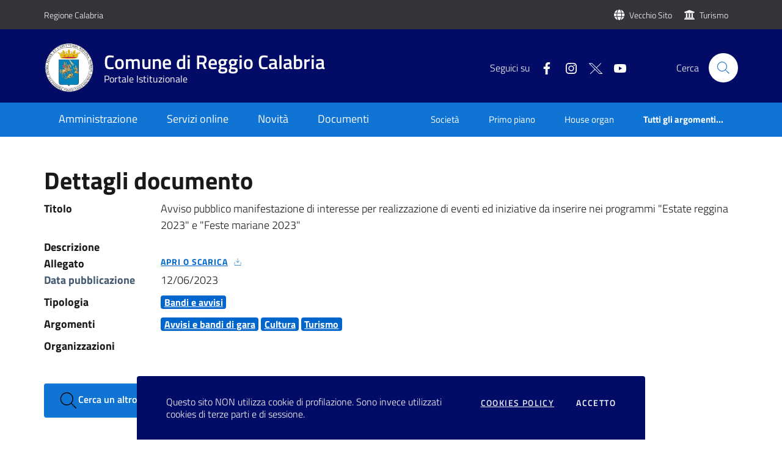

--- FILE ---
content_type: text/html; charset=utf-8
request_url: https://www.reggiocal.it/Documenti/Details/4596
body_size: 105073
content:

<!doctype html>
<html lang="it">

<head>
    <meta charset="utf-8">
    <meta name="viewport" content="width=device-width, initial-scale=1, shrink-to-fit=no">
    <meta name="description" content="Portale Istituzionale del Comune di Reggio Calabria. Da qui è possibile accedere a notizie, eventi e documenti e servizi online del Comune di Reggio Calabria." />
    <meta name="keywords" content="Portale Istuzionale Comune di Reggio Calabria" />
    <title>Comune di Reggio Calabria - Documenti - Avviso pubblico manifestazione di interesse per realizzazione di eventi ed iniziative da inserire nei programmi &quot;Estate reggina 2023&quot; e &quot;Feste mariane 2023&quot;</title>
    
    <link href="/fontawesome/css/all.css" rel="stylesheet">
    <link rel="stylesheet" href="/bootstrap-italia/dist/css/bootstrap-italia.min.css">
    <link rel="stylesheet" href="/css/site.min.css" />
    <link rel="stylesheet" href="/css/add-to-calendar.css" />
    <link rel="shortcut icon" href="https://www.reggiocal.it/ImgCommon/favicon.ico" />
    <link rel="icon" sizes="16x16" href="/ImgCommon/favicon.ico" />
    <link rel="icon" sizes="32x32" href="/logo-png-32x32.png" />
    <link rel="icon" sizes="96x96" href="/logo-png-96x96.png" />
    <link rel="apple-touch-icon" sizes="152x152" href="/logo-png-152x152.png" />
    <link rel="apple-touch-icon-precomposed" sizes="152x152" href="/logo-png-152x152.png" />
    <script src="https://www.google.com/recaptcha/api.js"></script>
</head>

<body>
    <header class="it-header-wrapper it-header-sticky">
        <div class="it-header-slim-wrapper">
            <div class="container">
                <div class="row">
                    <div class="col-12">
                        <div class="it-header-slim-wrapper-content">
                            <a class="d-lg-block navbar-brand" href="https://www.regione.calabria.it/">Regione Calabria</a>
                            <div class="it-header-slim-right-zone">
                                <i class="fa fa-globe text-white"></i>&nbsp;&nbsp;
                                <a class="navbar-brand" target="_blank" href="http://webold.comune.reggio-calabria.it/on-line/Home.html" title="Vai al vecchio sito">
                                    <span class="d-lg-block">Vecchio Sito&nbsp;</span>
                                </a>
                                <i class="fa fa-university text-white"></i>&nbsp;&nbsp;
                                <a class="navbar-brand" target="_blank" href="https://turismo.reggiocal.it" title="Portale del Turismo">
                                    Turismo
                                </a>
                            </div>
                        </div>
                    </div>
                </div>
            </div>
        </div>

        <div class="it-nav-wrapper">
            <div class="it-header-center-wrapper">
                <div class="container">
                    <div class="row">
                        <div class="col-12">
                            <div class="it-header-center-content-wrapper">
                                <div class="it-brand-wrapper">
                                    <a href="/Home/">
                                        <img class="icon d-sm-none d-lg-block" src="/logo-png.png" alt="Logo Comune di reggio calabria">
                                        <div class="it-brand-text">
                                            <h1 class="no-display">Sito istituzionale del Comune di Reggio Calabria</h1>
                                            <h2 class="no_toc ml-sm-5 ml-lg-0">Comune di Reggio Calabria</h2>
                                            <h3 class="no_toc d-none d-md-block">
                                                Portale Istituzionale
                                            </h3>
                                        </div>
                                    </a>
                                </div>
                                <div class="it-right-zone">
                                    <div class="it-socials d-none d-md-flex">
                                        <span>Seguici su</span>
                                        <ul>
                                            <li>
                                                <a title="Link Pagina Facebook" alt="Link Pagina Facebook" href="https://www.facebook.com/comunerc/" target="_blank">
                                                    <svg class="icon" aria-label="Link Facebook">
                                                        <use xlink:href="/bootstrap-italia/dist/svg/sprite.svg#it-facebook">
                                                        </use>
                                                    </svg>
                                                </a>
                                            </li>
                                            <li>
                                                <a title="Link Pagina Instagram" alt="Link Pagina Instagram" href="https://www.instagram.com/cittadireggiocalabria/" target="_blank">
                                                    <svg class="icon" aria-label="Link Instagram">
                                                        <use xlink:href="/bootstrap-italia/dist/svg/sprite.svg#it-instagram">
                                                        </use>
                                                    </svg>
                                                </a>
                                            </li>
                                            <li>
                                                <a title="Link Pagina Twitter" alt="Link Pagina X/Twitter" href="https://x.com/ReggioCal" target="_blank">
                                                    <img class="icon" src="/x.png" alt="Icona Social X" title="Icona Social X" />
                                                </a>
                                            </li>
                                            <li>
                                                <a title="Link Pagina Youtube" alt="Link Pagina Youtube" href="https://www.youtube.com/user/retecivicaRC" target="_blank">
                                                    <svg class="icon" aria-label="Link Youtube">
                                                        <use xlink:href="/bootstrap-italia/dist/svg/sprite.svg#it-youtube">
                                                        </use>
                                                    </svg>
                                                </a>
                                            </li>
                                        </ul>
                                    </div>
                                    <div class="it-search-wrapper">
                                        <span class="d-none d-md-block">Cerca</span>
                                        <a title="Cerca" alt="Cerca" class="search-link rounded-icon" href="/Home/Ricerca">
                                            <svg class="icon" aria-label="Bottone ricerca">
                                                <use xlink:href="/bootstrap-italia/dist/svg/sprite.svg#it-search"></use>
                                            </svg>
                                        </a>
                                    </div>
                                </div>
                            </div>
                        </div>
                    </div>
                </div>
            </div>
            <div class="it-header-navbar-wrapper">
                <div class="container">
                    <div class="row">
                        <div class="col-12">
                            <nav class="navbar navbar-expand-lg has-megamenu">
                                <button class="custom-navbar-toggler" type="button" aria-controls="navbarNavF" aria-expanded="false" aria-label="Toggle navigation" data-target="#navbarNavF">
                                    <svg aria-label="Menu navigazione" class="icon icon-sm icon-light"><use xlink:href="/bootstrap-italia/dist/svg/sprite.svg#it-list"></use></svg>
                                </button>
                                <div class="navbar-collapsable" id="navbarNavF">
                                    <div class="overlay"></div>
                                    <!-- old position close-div-->
                                    <div class="menu-wrapper z-index-1">
                                        <ul class="navbar-nav">
                                            <li class="nav-item">
                                                <div class="close-div">
                                                    <button class="btn close-menu" type="button" style="margin-right:10px;">

                                                        <svg aria-label="Chiudi Menu" class="icon icon-sm icon-light"><use xlink:href="/bootstrap-italia/dist/svg/sprite.svg#it-close"></use></svg>
                                                        <b>
                                                            CHIUDI
                                                        </b>
                                                    </button>
                                                </div>
                                            </li>
                                            <li class="nav-item d-lg-none d-md-none p-3 text-center">
                                                <img src="/logo-png.png" width="78" alt="Logo Comune di reggio calabria"><br />
                                                <h5 class="mt-2"> Comune di Reggio Calabria</h5>
                                            </li>
                                            <li class="nav-item dropdown megamenu">
                                                <a class="nav-link dropdown-toggle" href="#" data-toggle="dropdown" aria-expanded="false"><span>Amministrazione</span></a>
                                                <div class="dropdown-menu">
                                                    <div class="row">
                                                        <div class="col-12 col-lg-3">
                                                            <div class="link-list-wrapper">
                                                                <ul class="link-list">
                                                                    <li>
                                                                        <h3 class="no_toc">Organi di Governo</h3>
                                                                    </li>
                                                                        <li>
                                                                            <a class="list-item" href="/Organizzazioni/Details/385"><span>Sindaco </span></a>
                                                                        </li>
                                                                        <li>
                                                                            <a class="list-item" href="/Organizzazioni/Details/358"><span> Giunta </span></a>
                                                                        </li>
                                                                        <li>
                                                                            <a class="list-item" href="/Organizzazioni/Details/317"><span>Consiglio Comunale </span></a>
                                                                        </li>
                                                                    <li>
                                                                        <h3 class="no_toc">Commissioni consiliari</h3>
                                                                    </li>
                                                                    <li>
                                                                        <a class="list-item" href="/Organizzazioni/Aggregatore?tipologia=Commissione Consiliare"><span>Elenco commissioni consiliari</span></a>
                                                                    </li>
                                                                    <li>
                                                                        <h3 class="no_toc">Gruppi consiliari</h3>
                                                                    </li>
                                                                    <li>
                                                                        <a class="list-item" href="/Organizzazioni/Aggregatore?tipologia=Gruppo Consiliare"><span>Elenco gruppi consiliari </span></a>
                                                                    </li>
                                                                    <li class=" it-more">
                                                                        <a class="list-item medium" href="/Organizzazioni/Aggregatore?macrotipologia=Organi di Governo" title="Organi di Governo" alt="Organi di Governo">
                                                                            <span>Vedi tutti </span>
                                                                            <svg aria-label="Organi di Governo" class="icon icon-sm icon-primary right" aria-hidden="true" aria-label="Organi di Governo"><use xlink:href="/bootstrap-italia/dist/svg/sprite.svg#it-arrow-right"></use></svg>
                                                                        </a>
                                                                    </li>
                                                                </ul>
                                                            </div>
                                                        </div>
                                                        <div class="col-12 col-lg-3">
                                                            <div class="link-list-wrapper">
                                                                <ul class="link-list">
                                                                    <li>
                                                                        <h3 class="no_toc">Settori</h3>
                                                                    </li>
                                                                        <li>
                                                                            <a class="list-item" href="/Organizzazioni/Details/4"><span>DIREZIONE GENERALE </span></a>
                                                                        </li>
                                                                        <li>
                                                                            <a class="list-item" href="/Organizzazioni/Details/11"><span>SEGRETERIA GENERALE / ORGANI DI GOVERNO </span></a>
                                                                        </li>
                                                                        <li>
                                                                            <a class="list-item" href="/Organizzazioni/Details/19"><span>SETTORE 10 - WELFARE </span></a>
                                                                        </li>
                                                                        <li>
                                                                            <a class="list-item" href="/Organizzazioni/Details/7"><span>SETTORE 11 - ISTRUZIONE - SPORT - POLITICHE GIOVANILI - PARTECIPATE </span></a>
                                                                        </li>
                                                                        <li>
                                                                            <a class="list-item" href="/Organizzazioni/Details/8"><span>SETTORE 12 - POLIZIA MUNICIPALE E VIABILITA&#x27; </span></a>
                                                                        </li>
                                                                        <li>
                                                                            <a class="list-item" href="/Organizzazioni/Details/10"><span>SETTORE 6 - RISORSE UMANE E SERVIZI DEMOGRAFICI </span></a>
                                                                        </li>
                                                                        <li>
                                                                            <a class="list-item" href="/Organizzazioni/Details/13"><span>SETTORE 7 - PATRIMONIO </span></a>
                                                                        </li>
                                                                        <li>
                                                                            <a class="list-item" href="/Organizzazioni/Details/12"><span>SETTORE 8 - SVILUPPO ECONOMICO - CULTURA - TURISMO </span></a>
                                                                        </li>
                                                                        <li>
                                                                            <a class="list-item" href="/Organizzazioni/Details/2"><span>SETTORE 9 - AMBIENTE </span></a>
                                                                        </li>
                                                                    <li class="it-more">
                                                                        <a class="list-item medium" href="/Organizzazioni/Aggregatore?tipologia=settore" title="Tutti i Settori">
                                                                            <span>Vedi tutti </span>
                                                                            <svg class="icon icon-sm icon-primary right" aria-hidden="true" aria-label="Settori"><use xlink:href="/bootstrap-italia/dist/svg/sprite.svg#it-arrow-right"></use></svg>
                                                                        </a>
                                                                    </li>
                                                                </ul>
                                                            </div>
                                                        </div>
                                                        <div class="col-12 col-lg-3">
                                                            <div class="link-list-wrapper">
                                                                <ul class="link-list">
                                                                    <li>
                                                                        <h3 class="no_toc">Servizi</h3>
                                                                    </li>
                                                                        <li>
                                                                            <a class="list-item" href="/Organizzazioni/Details/76" title="Vai a ANAGRAFE "><span>ANAGRAFE  </span></a>
                                                                        </li>
                                                                        <li>
                                                                            <a class="list-item" href="/Organizzazioni/Details/83" title="Vai a CENTRO RETE BIBLIOTECARIO - BIBLIOTECA &quot;DE NAVA&quot; "><span>CENTRO RETE BIBLIOTECARIO - BIBLIOTECA &quot;DE NAVA&quot;  </span></a>
                                                                        </li>
                                                                        <li>
                                                                            <a class="list-item" href="/Organizzazioni/Details/94" title="Vai a DISABILI "><span>DISABILI  </span></a>
                                                                        </li>
                                                                        <li>
                                                                            <a class="list-item" href="/Organizzazioni/Details/95" title="Vai a ELETTORALE "><span>ELETTORALE  </span></a>
                                                                        </li>
                                                                        <li>
                                                                            <a class="list-item" href="/Organizzazioni/Details/97" title="Vai a FAMIGLIE E MINORI "><span>FAMIGLIE E MINORI  </span></a>
                                                                        </li>
                                                                        <li>
                                                                            <a class="list-item" href="/Organizzazioni/Details/100" title="Vai a GESTIONE CIMITERI "><span>GESTIONE CIMITERI  </span></a>
                                                                        </li>
                                                                        <li>
                                                                            <a class="list-item" href="/Organizzazioni/Details/75" title="Vai a GESTIONE MANUTENZIONE RETE IDRICA"><span>GESTIONE MANUTENZIONE RETE IDRICA </span></a>
                                                                        </li>
                                                                        <li>
                                                                            <a class="list-item" href="/Organizzazioni/Details/132" title="Vai a STATO CIVILE "><span>STATO CIVILE  </span></a>
                                                                        </li>
                                                                        <li>
                                                                            <a class="list-item" href="/Organizzazioni/Details/137" title="Vai a URP - UFFICIO RELAZIONI CON IL PUBBLICO "><span>URP - UFFICIO RELAZIONI CON IL PUBBLICO  </span></a>
                                                                        </li>
                                                                    <li class=" it-more">
                                                                        <a class="list-item medium" href="/Organizzazioni/Aggregatore?tipologia=servizio">
                                                                            <span>Vedi tutti </span>
                                                                            <svg class="icon icon-sm icon-primary right" aria-hidden="true" aria-label="Servizi">
                                                                                <use xlink:href="/bootstrap-italia/dist/svg/sprite.svg#it-arrow-right"></use>
                                                                            </svg>
                                                                        </a>
                                                                    </li>
                                                                </ul>
                                                            </div>
                                                        </div>
                                                        <div class="col-12 col-lg-3">
                                                            <div class="link-list-wrapper">
                                                                <ul class="link-list">
                                                                    <li>
                                                                        <h3 class="no_toc">Uffici</h3>
                                                                    </li>
                                                                        <li>
                                                                            <a class="list-item" href="/Organizzazioni/Details/162" title="Vai a UFFICIO ARCHIVIO STORICO "><span>UFFICIO ARCHIVIO STORICO  </span></a>
                                                                        </li>
                                                                        <li>
                                                                            <a class="list-item" href="/Organizzazioni/Details/165" title="Vai a UFFICIO CASTELLO ARAGONESE - AREE ARCHEOLOGICHE"><span>UFFICIO CASTELLO ARAGONESE - AREE ARCHEOLOGICHE </span></a>
                                                                        </li>
                                                                        <li>
                                                                            <a class="list-item" href="/Organizzazioni/Details/278" title="Vai a UFFICIO CERTIFICAZIONI URBANISTICHE ED EDILIZIE (INCENTIVI FISCALI)"><span>UFFICIO CERTIFICAZIONI URBANISTICHE ED EDILIZIE (INCENTIVI FISCALI) </span></a>
                                                                        </li>
                                                                        <li>
                                                                            <a class="list-item" href="/Organizzazioni/Details/177" title="Vai a UFFICIO CONDONO EDILIZIO "><span>UFFICIO CONDONO EDILIZIO  </span></a>
                                                                        </li>
                                                                        <li>
                                                                            <a class="list-item" href="/Organizzazioni/Details/185" title="Vai a UFFICIO FRONT OFFICE SPORTELLO UNICO EDILIZIA"><span>UFFICIO FRONT OFFICE SPORTELLO UNICO EDILIZIA </span></a>
                                                                        </li>
                                                                        <li>
                                                                            <a class="list-item" href="/Organizzazioni/Details/190" title="Vai a UFFICIO GESTIONE IMPIANTI SPORTIVI "><span>UFFICIO GESTIONE IMPIANTI SPORTIVI  </span></a>
                                                                        </li>
                                                                        <li>
                                                                            <a class="list-item" href="/Organizzazioni/Details/199" title="Vai a UFFICIO PINACOTECA "><span>UFFICIO PINACOTECA  </span></a>
                                                                        </li>
                                                                        <li>
                                                                            <a class="list-item" href="/Organizzazioni/Details/320" title="Vai a UFFICIO VERIFICHE IMPIANTI TERMICI"><span>UFFICIO VERIFICHE IMPIANTI TERMICI </span></a>
                                                                        </li>
                                                                    <li class=" it-more">
                                                                        <a class="list-item medium" href="/Organizzazioni/Aggregatore?tipologia=ufficio" title="Tutti gli Uffici">
                                                                            <span>Vedi tutti </span>
                                                                            <svg class="icon icon-sm icon-primary right" aria-hidden="true" aria-label="Vai a Tutti gli Uffici">
                                                                                <use xlink:href="/bootstrap-italia/dist/svg/sprite.svg#it-arrow-right"></use>
                                                                            </svg>
                                                                        </a>
                                                                    </li>
                                                                </ul>
                                                            </div>
                                                        </div>
                                                        <div class="col-12 col-lg-4">
                                                            <div class="link-list-wrapper">
                                                                <ul class="link-list">
                                                                    <li>
                                                                        <h3 class="no_toc">Enti, Fondazioni e Società</h3>
                                                                    </li>
                                                                        <li>
                                                                            <a class="list-item" href="/Organizzazioni/Details/387" title="Vai a ATAM S.p.A."><span>ATAM S.p.A. </span></a>
                                                                        </li>
                                                                        <li>
                                                                            <a class="list-item" href="/Organizzazioni/Details/386" title="Vai a Castore SPL S.r.l."><span>Castore SPL S.r.l. </span></a>
                                                                        </li>
                                                                        <li>
                                                                            <a class="list-item" href="/Organizzazioni/Details/247" title="Vai a Hermes Servizi Metropolitani s.r.l."><span>Hermes Servizi Metropolitani s.r.l. </span></a>
                                                                        </li>
                                                                    <li class=" it-more">
                                                                        <a class="list-item medium" href="/Organizzazioni/Aggregatore?macrotipologia=Enti Fondazioni e Società" title="Vai a Enti Fondazioni e Società">
                                                                            <span>Vedi tutti </span>
                                                                            <svg class="icon icon-sm icon-primary right" aria-hidden="true" aria-label="Vedi tutti Enti Fondazioni e Società">
                                                                                <use xlink:href="/bootstrap-italia/dist/svg/sprite.svg#it-arrow-right"></use>
                                                                            </svg>
                                                                        </a>
                                                                    </li>
                                                                </ul>
                                                            </div>
                                                        </div>
                                                    </div>
                                                </div>
                                            </li>
                                            <li class="nav-item dropdown megamenu">
                                                <a class="nav-link dropdown-toggle" href="#" data-toggle="dropdown" aria-expanded="false"><span>Servizi online</span></a>
                                                <div class="dropdown-menu">
                                                    <div class="row">
                                                            <div class="col-12 col-lg-3">
                                                                <div class="link-list-wrapper">
                                                                    <ul class="link-list">
                                                                        <li>
                                                                            <h3 class="no_toc">Sociale e assistenza </h3>
                                                                        </li>
                                                                            <li>
                                                                                <a class="list-item" href="/Servizi/Details/29" title="Vai al Servizio Portale Servizi Sociali"><span>Portale Servizi Sociali </span></a>
                                                                            </li>
                                                                        <li class=" it-more">
                                                                            <a class="list-item medium" href="/Servizi?id_tipologia=13" title="Vai ai Servizi della Tipologia Sociale e assistenza ">
                                                                                <span>Vedi tipologia </span>
                                                                                <svg class="icon icon-sm icon-primary right" aria-hidden="true" aria-label="Servizi della Tipologia Sociale e assistenza ">
                                                                                    <use xlink:href="/bootstrap-italia/dist/svg/sprite.svg#it-arrow-right"></use>
                                                                                </svg>
                                                                            </a>
                                                                        </li>
                                                                    </ul>
                                                                </div>
                                                            </div>
                                                            <div class="col-12 col-lg-3">
                                                                <div class="link-list-wrapper">
                                                                    <ul class="link-list">
                                                                        <li>
                                                                            <h3 class="no_toc">Tributi e finanze</h3>
                                                                        </li>
                                                                            <li>
                                                                                <a class="list-item" href="/Servizi/Details/32" title="Vai al Servizio Pagamento Tributi"><span>Pagamento Tributi </span></a>
                                                                            </li>
                                                                        <li class=" it-more">
                                                                            <a class="list-item medium" href="/Servizi?id_tipologia=11" title="Vai ai Servizi della Tipologia Tributi e finanze">
                                                                                <span>Vedi tipologia </span>
                                                                                <svg class="icon icon-sm icon-primary right" aria-hidden="true" aria-label="Servizi della Tipologia Tributi e finanze">
                                                                                    <use xlink:href="/bootstrap-italia/dist/svg/sprite.svg#it-arrow-right"></use>
                                                                                </svg>
                                                                            </a>
                                                                        </li>
                                                                    </ul>
                                                                </div>
                                                            </div>
                                                            <div class="col-12 col-lg-3">
                                                                <div class="link-list-wrapper">
                                                                    <ul class="link-list">
                                                                        <li>
                                                                            <h3 class="no_toc">Anagrafe e stato civile</h3>
                                                                        </li>
                                                                            <li>
                                                                                <a class="list-item" href="/Servizi/Details/13" title="Vai al Servizio Portale demografici"><span>Portale demografici </span></a>
                                                                            </li>
                                                                        <li class=" it-more">
                                                                            <a class="list-item medium" href="/Servizi?id_tipologia=1" title="Vai ai Servizi della Tipologia Anagrafe e stato civile">
                                                                                <span>Vedi tipologia </span>
                                                                                <svg class="icon icon-sm icon-primary right" aria-hidden="true" aria-label="Servizi della Tipologia Anagrafe e stato civile">
                                                                                    <use xlink:href="/bootstrap-italia/dist/svg/sprite.svg#it-arrow-right"></use>
                                                                                </svg>
                                                                            </a>
                                                                        </li>
                                                                    </ul>
                                                                </div>
                                                            </div>
                                                        <div class="col-xs-12 col-lg-3">
                                                            <div class="row max-height-col">
                                                                <div class="col-12 it-vertical">
                                                                    <div class="link-list-wrapper">
                                                                        <ul class="link-list">
                                                                            <li>
                                                                                <h3 class="no_toc">ALTRE TIPOLOGIE</h3>
                                                                            </li>
                                                                                <li>
                                                                                    <a class="list-item" href="/Servizi?id_tipologia=5" title="Vai ai Servizi della Tipologia Appalti pubblici ">
                                                                                        <span>Appalti pubblici  </span>
                                                                                        <svg class="icon icon-sm icon-primary right" aria-hidden="true" aria-label="Servizi della Tipologia Appalti pubblici ">
                                                                                            <use xlink:href="/bootstrap-italia/dist/svg/sprite.svg#it-star-outline"></use>
                                                                                        </svg>
                                                                                    </a>
                                                                                </li>
                                                                                <li>
                                                                                    <a class="list-item" href="/Servizi?id_tipologia=12" title="Vai ai Servizi della Tipologia Ambiente ">
                                                                                        <span>Ambiente  </span>
                                                                                        <svg class="icon icon-sm icon-primary right" aria-hidden="true" aria-label="Servizi della Tipologia Ambiente ">
                                                                                            <use xlink:href="/bootstrap-italia/dist/svg/sprite.svg#it-star-outline"></use>
                                                                                        </svg>
                                                                                    </a>
                                                                                </li>
                                                                                <li>
                                                                                    <a class="list-item" href="/Servizi?id_tipologia=9" title="Vai ai Servizi della Tipologia Educazione e formazione">
                                                                                        <span>Educazione e formazione </span>
                                                                                        <svg class="icon icon-sm icon-primary right" aria-hidden="true" aria-label="Servizi della Tipologia Educazione e formazione">
                                                                                            <use xlink:href="/bootstrap-italia/dist/svg/sprite.svg#it-star-outline"></use>
                                                                                        </svg>
                                                                                    </a>
                                                                                </li>
                                                                                <li>
                                                                                    <a class="list-item" href="/Servizi?id_tipologia=14" title="Vai ai Servizi della Tipologia Autorizzazioni ">
                                                                                        <span>Autorizzazioni  </span>
                                                                                        <svg class="icon icon-sm icon-primary right" aria-hidden="true" aria-label="Servizi della Tipologia Autorizzazioni ">
                                                                                            <use xlink:href="/bootstrap-italia/dist/svg/sprite.svg#it-star-outline"></use>
                                                                                        </svg>
                                                                                    </a>
                                                                                </li>
                                                                                <li>
                                                                                    <a class="list-item" href="/Servizi?id_tipologia=4" title="Vai ai Servizi della Tipologia Attivit&#xE0; produttive e commercio">
                                                                                        <span>Attivit&#xE0; produttive e commercio </span>
                                                                                        <svg class="icon icon-sm icon-primary right" aria-hidden="true" aria-label="Servizi della Tipologia Attivit&#xE0; produttive e commercio">
                                                                                            <use xlink:href="/bootstrap-italia/dist/svg/sprite.svg#it-star-outline"></use>
                                                                                        </svg>
                                                                                    </a>
                                                                                </li>
                                                                            <li>
                                                                                <a class="list-item" href="/Servizi" title="Vai a Tutti i Servizi">
                                                                                    <span>Tutti i Servizi </span>
                                                                                    <svg class="icon icon-sm icon-primary right" aria-hidden="true" aria-label="Vai a Tutti i Servizi">
                                                                                        <use xlink:href="/bootstrap-italia/dist/svg/sprite.svg#it-arrow-right"></use>
                                                                                    </svg>
                                                                                </a>
                                                                            </li>
                                                                        </ul>
                                                                    </div>
                                                                </div>
                                                            </div>
                                                        </div>
                                                    </div>
                                                </div>
                                            </li>
                                            <li class="nav-item dropdown megamenu">
                                                <a class="nav-link dropdown-toggle" href="#" data-toggle="dropdown" aria-expanded="false"><span>Novità</span></a>
                                                <div class="dropdown-menu">
                                                    <div class="row">
                                                        <div class="col-12 col-lg-3">
                                                            <div class="link-list-wrapper">
                                                                <ul class="link-list">
                                                                    <li>
                                                                        <h3 class="no_toc">NOTIZIE</h3>
                                                                    </li>
                                                                    <li>
                                                                        <a class="list-item" href="/Notizie?search=evidenza" title="Notizie in evidenza"><span>In evidenza </span></a>
                                                                    </li>
                                                                    <li>
                                                                        <a class="list-item" href="/Notizie?tipologia=1" title="Tutte le notizie"><span>News </span></a>
                                                                    </li>
                                                                    <li>
                                                                        <a class="list-item" href="/Notizie?tipologia=3" title="Tutti gli avvisi"><span>Avvisi </span></a>
                                                                    </li>
                                                                    <li>
                                                                        <a class="list-item" href="/Notizie?tipologia=2" title="Tutti i comunicati stampa"><span>Comunicati Stampa </span></a>
                                                                    </li>
                                                                    <li>
                                                                        <a class="list-item" href="/Notizie?tipologia=4" title="Notizie per Allerta Meteo"><span>Allerta meteo </span></a>
                                                                    </li>
                                                                    <li class=" it-more">
                                                                        <a class="list-item medium" href="/Notizie" title="Tutte le notizie">
                                                                            <span>Vedi tutte </span>
                                                                            <svg class="icon icon-sm icon-primary right" aria-hidden="true" aria-label="Vai a Tutte le Notizie">
                                                                                <use xlink:href="/bootstrap-italia/dist/svg/sprite.svg#it-arrow-right"></use>
                                                                            </svg>
                                                                        </a>
                                                                    </li>
                                                                </ul>
                                                            </div>
                                                        </div>
                                                        <div class="col-xs-12 col-lg-3">
                                                            <div class="row max-height-col">
                                                                <div class="col-12 it-vertical">
                                                                    <div class="link-list-wrapper">
                                                                        <ul class="link-list">
                                                                            <li>
                                                                                <h3 class="no_toc">NOTIZIE PER ARGOMENTO</h3>
                                                                            </li>
                                                                                <li>
                                                                                    <a class="list-item" href="/Notizie?argomento=29" title="Notizie per Argomento Gestione dei rifiuti">
                                                                                        <span>Gestione dei rifiuti </span>
                                                                                        <svg class="icon icon-sm icon-primary right" aria-hidden="true" aria-label="Notizie per Argomento Gestione dei rifiuti">
                                                                                            <use xlink:href="/bootstrap-italia/dist/svg/sprite.svg#it-star-outline"></use>
                                                                                        </svg>
                                                                                    </a>
                                                                                </li>
                                                                                <li>
                                                                                    <a class="list-item" href="/Notizie?argomento=46" title="Notizie per Argomento Sociale">
                                                                                        <span>Sociale </span>
                                                                                        <svg class="icon icon-sm icon-primary right" aria-hidden="true" aria-label="Notizie per Argomento Sociale">
                                                                                            <use xlink:href="/bootstrap-italia/dist/svg/sprite.svg#it-star-outline"></use>
                                                                                        </svg>
                                                                                    </a>
                                                                                </li>
                                                                                <li>
                                                                                    <a class="list-item" href="/Notizie?argomento=48" title="Notizie per Argomento Tributi">
                                                                                        <span>Tributi </span>
                                                                                        <svg class="icon icon-sm icon-primary right" aria-hidden="true" aria-label="Notizie per Argomento Tributi">
                                                                                            <use xlink:href="/bootstrap-italia/dist/svg/sprite.svg#it-star-outline"></use>
                                                                                        </svg>
                                                                                    </a>
                                                                                </li>
                                                                                <li>
                                                                                    <a class="list-item" href="/Notizie?argomento=36" title="Notizie per Argomento Turismo ">
                                                                                        <span>Turismo  </span>
                                                                                        <svg class="icon icon-sm icon-primary right" aria-hidden="true" aria-label="Notizie per Argomento Turismo ">
                                                                                            <use xlink:href="/bootstrap-italia/dist/svg/sprite.svg#it-star-outline"></use>
                                                                                        </svg>
                                                                                    </a>
                                                                                </li>
                                                                                <li>
                                                                                    <a class="list-item" href="/Notizie?argomento=21" title="Notizie per Argomento Procedura elettorale e voto">
                                                                                        <span>Procedura elettorale e voto </span>
                                                                                        <svg class="icon icon-sm icon-primary right" aria-hidden="true" aria-label="Notizie per Argomento Procedura elettorale e voto">
                                                                                            <use xlink:href="/bootstrap-italia/dist/svg/sprite.svg#it-star-outline"></use>
                                                                                        </svg>
                                                                                    </a>
                                                                                </li>
                                                                                <li>
                                                                                    <a class="list-item" href="/Notizie?argomento=23" title="Notizie per Argomento Cultura">
                                                                                        <span>Cultura </span>
                                                                                        <svg class="icon icon-sm icon-primary right" aria-hidden="true" aria-label="Notizie per Argomento Cultura">
                                                                                            <use xlink:href="/bootstrap-italia/dist/svg/sprite.svg#it-star-outline"></use>
                                                                                        </svg>
                                                                                    </a>
                                                                                </li>
                                                                                <li>
                                                                                    <a class="list-item" href="/Notizie?argomento=7" title="Notizie per Argomento Istruzione ">
                                                                                        <span>Istruzione  </span>
                                                                                        <svg class="icon icon-sm icon-primary right" aria-hidden="true" aria-label="Notizie per Argomento Istruzione ">
                                                                                            <use xlink:href="/bootstrap-italia/dist/svg/sprite.svg#it-star-outline"></use>
                                                                                        </svg>
                                                                                    </a>
                                                                                </li>
                                                                            <li>
                                                                                <a class="list-item" href="/Argomenti" title="Tutti gli Argomenti">
                                                                                    <span>Tutti gli argomenti </span>
                                                                                    <svg class="icon icon-sm icon-primary right" aria-hidden="true" aria-label="Tutti gli Argomenti">
                                                                                        <use xlink:href="/bootstrap-italia/dist/svg/sprite.svg#it-arrow-right"></use>
                                                                                    </svg>
                                                                                </a>
                                                                            </li>
                                                                        </ul>
                                                                    </div>
                                                                </div>
                                                            </div>
                                                        </div>
                                                        <div class="col-12 col-lg-3">
                                                            <div class="link-list-wrapper">
                                                                <ul class="link-list">
                                                                    <li>
                                                                        <h3 class="no_toc">EVENTI</h3>
                                                                    </li>
                                                                    <li>
                                                                        <a class="list-item" href="/Eventi?search=evidenza" title="Eventi in evidenza"><span>In evidenza </span></a>
                                                                    </li>
                                                                    <li>
                                                                        <a class="list-item" href="/Eventi?tipologia=1" title="Eventi culturali"><span>Eventi culturali </span></a>
                                                                    </li>
                                                                    <li>
                                                                        <a class="list-item" href="/Eventi?tipologia=2" title="Eventi sociali"><span>Eventi sociali </span></a>
                                                                    </li>
                                                                    <li>
                                                                        <a class="list-item" href="/Eventi?tipologia=3" title="Eventi politici"><span>Eventi politici </span></a>
                                                                    </li>
                                                                    <li>
                                                                        <a class="list-item" href="/Eventi?tipologia=5" title="Eventi sportivi"><span>Eventi sportivi </span></a>
                                                                    </li>
                                                                    <li class=" it-more">
                                                                        <a class="list-item medium" href="/Eventi" title="Tutti gli eventi">
                                                                            <span>Vedi tutti </span>
                                                                            <svg class="icon icon-sm icon-primary right" aria-hidden="true" aria-label="Tutti gli Eventi">
                                                                                <use xlink:href="/bootstrap-italia/dist/svg/sprite.svg#it-arrow-right"></use>
                                                                            </svg>
                                                                        </a>
                                                                    </li>
                                                                </ul>
                                                            </div>
                                                        </div>
                                                        <div class="col-xs-12 col-lg-3">
                                                            <div class="row max-height-col">
                                                                <div class="col-12 it-vertical">
                                                                    <div class="link-list-wrapper">
                                                                        <ul class="link-list">
                                                                            <li>
                                                                                <h3 class="no_toc">EVENTI PER TIPOLOGIA</h3>
                                                                            </li>
                                                                                <li>
                                                                                    <a class="list-item" href="/Eventi?tipologia=1" title="Eventi per tipologia Eventi culturali">
                                                                                        <span>Eventi culturali </span>
                                                                                        <svg class="icon icon-sm icon-primary right" aria-hidden="true" aria-label="Eventi per tipologia Eventi culturali">
                                                                                            <use xlink:href="/bootstrap-italia/dist/svg/sprite.svg#it-star-outline"></use>
                                                                                        </svg>
                                                                                    </a>
                                                                                </li>
                                                                                <li>
                                                                                    <a class="list-item" href="/Eventi?tipologia=6" title="Eventi per tipologia Manifestazioni artistiche">
                                                                                        <span>Manifestazioni artistiche </span>
                                                                                        <svg class="icon icon-sm icon-primary right" aria-hidden="true" aria-label="Eventi per tipologia Manifestazioni artistiche">
                                                                                            <use xlink:href="/bootstrap-italia/dist/svg/sprite.svg#it-star-outline"></use>
                                                                                        </svg>
                                                                                    </a>
                                                                                </li>
                                                                                <li>
                                                                                    <a class="list-item" href="/Eventi?tipologia=10" title="Eventi per tipologia Concorsi e cerimonie">
                                                                                        <span>Concorsi e cerimonie </span>
                                                                                        <svg class="icon icon-sm icon-primary right" aria-hidden="true" aria-label="Eventi per tipologia Concorsi e cerimonie">
                                                                                            <use xlink:href="/bootstrap-italia/dist/svg/sprite.svg#it-star-outline"></use>
                                                                                        </svg>
                                                                                    </a>
                                                                                </li>
                                                                            <li>
                                                                                <a class="list-item" href="/Eventi" title="Tutti gli eventi">
                                                                                    <span>Tutti gli eventi </span>
                                                                                    <svg class="icon icon-sm icon-primary right" aria-hidden="true" aria-label="Vai a Tutti gli Eventi">
                                                                                        <use xlink:href="/bootstrap-italia/dist/svg/sprite.svg#it-arrow-right"></use>
                                                                                    </svg>
                                                                                </a>
                                                                            </li>
                                                                        </ul>
                                                                    </div>
                                                                </div>
                                                            </div>
                                                        </div>
                                                    </div>
                                                </div>
                                            </li>
                                            <li class="nav-item">
                                                <a class="nav-link" href="/Documenti" aria-expanded="false" title="Tutti di documenti"><span>Documenti</span></a>
                                            </li>
                                        </ul>
                                        <ul class="navbar-nav navbar-secondary">
                                                <li class="nav-item">
                                                    <a class="nav-link" href="/Argomenti/Details/47" title="Contenuti per argomento Societ&#xE0;">
                                                        Societ&#xE0;
                                                    </a>
                                                </li>
                                                <li class="nav-item">
                                                    <a class="nav-link" href="/Argomenti/Details/50" title="Contenuti per argomento Primo piano">
                                                        Primo piano
                                                    </a>
                                                </li>
                                            <li class="nav-item">
                                                <a class="nav-link" href="/Argomenti/Details/44" title="House Organ">
                                                    House organ
                                                </a>
                                            </li>
                                            <li class="nav-item ">
                                                <a class="nav-link " href="/Argomenti/" title="Tutti gli argomenti">
                                                    <span class="font-weight-bold">Tutti gli argomenti...</span>

                                                </a>
                                            </li>
                                        </ul>
                                    </div>
                                </div>
                            </nav>
                        </div>
                    </div>
                </div>
            </div>
        </div>
    </header>
    <main>
        <div id="CmsPAmainContent">

            
<div class="container my-4 p-4">
    <h2>Dettagli documento</h2>

    <div>
        <dl class="row">
            <dt class="col-sm-2">
                Titolo
            </dt>
            <dd class="col-sm-10">
                Avviso pubblico manifestazione di interesse per realizzazione di eventi ed iniziative da inserire nei programmi &quot;Estate reggina 2023&quot; e &quot;Feste mariane 2023&quot;
            </dd>
            <dt class="col-sm-2">
                Descrizione
            </dt>
            <dd class="col-sm-10">
                
            </dd>
            <dt class="col-sm-2">
                Allegato
            </dt>
            <dt class="col-sm-10">
                    <a class="read-more" href="/Allegati/4596-Avviso_estate_reggina_feste_mariane_2023_prot_0138449_del_12-06-2023-c5a80d1e-1ebc-4f1b-bdb3-c9f7ebf52008.pdf" target="_blank">
                        <span class="text">Apri o Scarica</span>
                        <svg class="icon">
                            <use xlink:href="/bootstrap-italia/dist/svg/sprite.svg#it-download"></use>
                        </svg>
                    </a>

            </dt>
            <dt class="col-sm-2">
                <label>Data pubblicazione</label>
            </dt>
            <dd class="col-sm-10">
12/06/2023
            </dd>
            <dt class="col-sm-2">
                Tipologia
            </dt>
            <dd class="col-sm-10">
                <a href="/Documenti?id_tipologia=12" class="badge badge-primary"><big>Bandi e avvisi</big></a>
            </dd>
            <dt class="col-sm-2">
                Argomenti
            </dt>
            <dd class="col-sm-10">
                        <a href="/Documenti?id_argomento=49" class="badge badge-primary"><big>Avvisi e bandi di gara</big></a>
                        <a href="/Documenti?id_argomento=23" class="badge badge-primary"><big>Cultura</big></a>
                        <a href="/Documenti?id_argomento=36" class="badge badge-primary"><big>Turismo </big></a>

            </dd>
            <dt class="col-sm-2">
                Organizzazioni
            </dt>
            <dd class="col-sm-10">

            </dd>
        </dl>
        <div class="mt-5">
            <p><a href="/Documenti" class="btn btn-primary"><svg class="icon">
    <use xlink:href="/bootstrap-italia/dist/svg/sprite.svg#it-search"></use>
</svg>Cerca un altro documento</a></p>
        </div>
    </div>


</div>
        </div>

    </main>
    <footer class="it-footer">
        <div class="it-footer-main">
            <div class="container">
                <section>
                    <div class="row clearfix">
                        <div class="col-sm-12">
                            <div class="it-brand-wrapper">
                                <a href="#">
                                    <img class="icon" src="/logo.png" alt="Logo Comune di reggio calabria">
                                    <div class="it-brand-text">
                                        <h2 class="no_toc">Comune di Reggio Calabria</h2>
                                        <h3 class="no_toc d-none d-md-block">
                                        </h3>
                                    </div>
                                </a>
                            </div>
                        </div>
                    </div>
                </section>
                <section>
                    <div class="row">
                        <div class="col-lg-3 col-md-3 col-sm-6 pb-2">
                            <h4>
                                <a href="/Organizzazioni" title="Vai alla pagina: Amministrazione">Amministrazione</a>
                            </h4>
                            <div class="link-list-wrapper">
                                <ul class="footer-list link-list clearfix">
                                    <li>
                                        <a class="list-item" href="/Organizzazioni/Aggregatore?macrotipologia=Organi%20di%20Governo" title="Vai alla pagina: Organi di Governo">
                                            <b>Organi di Governo</b><br />
                                            (Giunta, Consiglio Comunale, Commissioni Consiliari)
                                        </a>
                                    </li>
                                    <li>
                                        <a class="list-item" href="/Organizzazioni/Aggregatore?macrotipologia=Organi%20Amministrativi" title="Vai alla pagina: Organi amministrativi">
                                            <b>Organi amministrativi</b><br />
                                            (Aree, Settori e Uffici)
                                        </a>
                                    </li>
                                    <li>
                                        <a class="list-item" href="/Organizzazioni/Aggregatore?macrotipologia=Enti%20Fondazioni%20e%20Societ%C3%A0" title="Vai alla pagina: Enti, Società e Fondazioni">
                                            <b>Enti, Società e Fondazioni</b>
                                        </a>
                                    </li>
                                </ul>
                            </div>
                        </div>
                        <div class="col-lg-3 col-md-3 col-sm-6 pb-2">
                            <h4>
                                <a href="/Servizi?id_tipologia=16" title="Vai alla pagina: Servizi">Link Utili</a>
                            </h4>
                            <div class="link-list-wrapper">
                                <ul class="footer-list link-list clearfix">
                                        <li>
                                            <a class="list-item" target="_blank" href="https://albo.reggiocal.it/" title="Vai al servizio Albo Pretorio">Albo Pretorio</a>
                                        </li>
                                        <li>
                                            <a class="list-item" target="_blank" href="http://www.consiglioregionale.calabria.it/" title="Vai al servizio Consiglio Regionale">Consiglio Regionale</a>
                                        </li>
                                        <li>
                                            <a class="list-item" target="_blank" href="https://www.regione.calabria.it" title="Vai al servizio Portale Regione Calabria">Portale Regione Calabria</a>
                                        </li>
                                        <li>
                                            <a class="list-item" target="_blank" href="https://www.cittametropolitana.rc.it/" title="Vai al servizio Citt&#xE0; Metropolitana di Reggio Calabria">Citt&#xE0; Metropolitana di Reggio Calabria</a>
                                        </li>
                                        <li>
                                            <a class="list-item" target="_blank" href="https://prefettura.interno.gov.it/it/prefetture/reggio-calabria" title="Vai al servizio Prefettura di Reggio Calabria">Prefettura di Reggio Calabria</a>
                                        </li>
                                        <li>
                                            <a class="list-item" target="_blank" href="http://dati.reggiocal.it/" title="Vai al servizio Portale Open Data">Portale Open Data</a>
                                        </li>
                                        <li>
                                            <a class="list-item" target="_blank" href="https://whistleblowing.strategicpa.it/u/reggio_calabria" title="Vai al servizio Segnalazioni di illeciti (whistleblowing)">Segnalazioni di illeciti (whistleblowing)</a>
                                        </li>
                                        <li>
                                            <a class="list-item" target="_blank" href="http://ponmetrorc.reggiocal.it/" title="Vai al servizio Portale PON METRO RC">Portale PON METRO RC</a>
                                        </li>
                                        <li>
                                            <a class="list-item" target="_blank" href="https://www.reggiocal.it/Notizie/Details/3628" title="Vai al servizio Statistiche accessi sito web">Statistiche accessi sito web</a>
                                        </li>

                                </ul>
                            </div>
                        </div>
                        <div class="col-lg-3 col-md-3 col-sm-6 pb-2">
                            <h4>
                                <a href="/Notizie" title="Vai alla pagina: Novità">Novità</a>
                            </h4>
                            <div class="link-list-wrapper">
                                <ul class="footer-list link-list clearfix">
                                    <li>
                                        <a class="list-item" href="/Notizie?tipologia=1" title="Vai alla pagina: Notizie">Notizie</a>
                                    </li>
                                    <li>
                                        <a class="list-item" href="/Notizie?tipologia=3" title="Vai alla pagina: Eventi">Avvisi</a>
                                    </li>

                                    <li>
                                        <a class="list-item" href="/Notizie?tipologia=2" title="Vai alla pagina: Comunicati stampa">
                                            Comunicati stampa
                                        </a>
                                    </li>
                                    <li>
                                        <a class="list-item" href="/Eventi" title="Vai alla pagina: Eventi">Eventi</a>
                                    </li>
                                    <li>
                                        <a class="list-item inline-menu" href="/rss.xml?id_tipologia=1&&evidenza=true" title="Rss Notizie in evidenza" target="_blank">
                                            <svg class="icon icon-white icon-sm" aria-label="Rss notizie in evidenza">
                                                <use xlink:href="/bootstrap-italia/dist/svg/sprite.svg#it-rss-square"></use>
                                            </svg> Rss Notizie in evidenza
                                        </a>
                                    </li>
                                    <li>
                                        <a class="list-item inline-menu" href="/rss.xml" title="Rss Notizie" target="_blank">
                                            <svg class="icon icon-white icon-sm" aria-label="Rss notizie">
                                                <use xlink:href="/bootstrap-italia/dist/svg/sprite.svg#it-rss-square"></use>
                                            </svg> Rss tutte le Notizie
                                        </a>
                                    </li>
                                    <li>
                                        <a class="list-item inline-menu" href="/rss.xml?id_tipologia=3" title="Rss Avvisi" target="_blank">
                                            <svg class="icon icon-white icon-sm" aria-label="Rss avvisi">
                                                <use xlink:href="/bootstrap-italia/dist/svg/sprite.svg#it-rss-square"></use>
                                            </svg> Rss Avvisi
                                        </a>
                                    </li>
                                    <li>
                                        <a class="list-item inline-menu" href="/rss.xml?id_tipologia=2" title="Rss Comunicati Stampa" target="_blank">
                                            <svg class="icon icon-white icon-sm" aria-label="Rss comunicatiu stampa">
                                                <use xlink:href="/bootstrap-italia/dist/svg/sprite.svg#it-rss-square"></use>
                                            </svg> Rss Comunicati Stampa
                                        </a>
                                    </li>
                                    <li>
                                        <a class="list-item" href="/Home/RssArgomenti" title="Rss Notizie Argomenti" target="_blank">
                                            <svg class="icon icon-white icon-sm" aria-label="Rss notizie per argomento">
                                                <use xlink:href="/bootstrap-italia/dist/svg/sprite.svg#it-rss-square"></use>
                                            </svg> Rss Notizie per Argomento
                                        </a>
                                    </li>
                                </ul>
                            </div>
                        </div>
                        <div class="col-lg-3 col-md-3 col-sm-6">
                            <h4>
                                <a href="/Documenti" title="Vai alla pagina: Documenti">Documenti</a>
                            </h4>
                            <div class="link-list-wrapper">
                                <ul class="footer-list link-list clearfix">
                                        <li>
                                            <a class="list-item" href="/Documenti?id_tipologia=4"
                                               title="Vai alla pagina: Documenti di Atti normativi">Atti normativi</a>
                                        </li>
                                        <li>
                                            <a class="list-item" href="/Documenti?id_tipologia=11"
                                               title="Vai alla pagina: Documenti di Regolamenti">Regolamenti</a>
                                        </li>
                                        <li>
                                            <a class="list-item" href="/Documenti?id_tipologia=5"
                                               title="Vai alla pagina: Documenti di Accordi tra enti">Accordi tra enti</a>
                                        </li>
                                        <li>
                                            <a class="list-item" href="/Documenti?id_tipologia=2"
                                               title="Vai alla pagina: Documenti di Modulistica">Modulistica</a>
                                        </li>
                                        <li>
                                            <a class="list-item" href="/Documenti?id_tipologia=6"
                                               title="Vai alla pagina: Documenti di Documenti attivit&#xE0; politica">Documenti attivit&#xE0; politica</a>
                                        </li>
                                        <li>
                                            <a class="list-item" href="/Documenti?id_tipologia=12"
                                               title="Vai alla pagina: Documenti di Bandi e avvisi">Bandi e avvisi</a>
                                        </li>
                                </ul>
                            </div>
                        </div>
                    </div>
                </section>
                <section class="py-4 border-white border-top">
                    <div class="row">
                        <div class="col-lg-3 col-md-3 pb-2">
                            <h4>
                                <a href="https://trasparenza.reggiocal.it/" title="Vai alla pagina: Amministrazione">Amministrazione trasparente</a>
                            </h4>
                            <p>
                                I dati personali pubblicati sono riutilizzabili solo alle
                                condizioni previste dalla direttiva comunitaria 2003/98/CE e dal
                                d.lgs. 36/2006
                            </p>
                        </div>
                        <div class="col-lg-3 col-md-3 pb-2">
                            <h4>
                                <a href="/Home/Redazione" title="Vai alla pagina: Contatti">Contatti</a>
                            </h4>
                            <p>
                                <strong>Comune di Reggio Calabria</strong><br />
                                Palazzo San Giorgio
                                Piazza Italia, 1
                                89125 - Reggio Calabria<br />
                                Codice fiscale / P. IVA: 00136380805
                            </p>
                            <div class="link-list-wrapper">
                                <ul class="footer-list link-list clearfix">
                                    <li>
                                        <strong>Posta Elettronica Certificata:</strong><br />
                                        <a class="list-item" href="mailto:protocollo@pec.reggiocal.it"
                                           title="Invia email a protocollo@pec.reggiocal.it">
                                            protocollo@pec.reggiocal.it
                                        </a>
                                    </li>
                                    <li>
                                        <strong>Centralino</strong>:<br />
                                        <a class="list-item" href="tel:+3909653622111"
                                           title="Chiama URP - Ufficio Relazioni con il Pubblico al +3909653622111">
                                            0965 3622111
                                        </a>
                                    </li>
                                    <li>
                                        <strong>Feedback accessibilità:</strong><br />
                                        <a class="list-item" href="/Home/Contattaci?tipologia=1"
                                           title="Contattaci sul form del Sito">
                                            lascia un feedback
                                        </a>
                                    </li>
                                    <li>
                                        <strong>REDAZIONE</strong><br />
                                        <a class="list-item" href="https://www.reggiocal.it/Servizi/Details/37"
                                           title="Contatta la redazione">
                                            Contatta la redazione
                                        </a>
                                    </li>
                                </ul>
                            </div>
                        </div>
                        <div class="col-lg-3 col-md-3 pb-2">
                            <h4>
                                <span class="titolo-sezione-footer">Newsletter</span>
                            </h4>
                            <!-- Begin Mailchimp Signup Form -->
                            <!--<link href="//cdn-images.mailchimp.com/embedcode/classic-10_7_dtp.css" rel="stylesheet" type="text/css">
    <style type="text/css">
        #mc_embed_signup {
            background: #020c67;
            clear: left;
            font: 14px Helvetica,Arial,sans-serif;
        }
        /* Add your own Mailchimp form style overrides in your site stylesheet or in this style block.
        We recommend moving this block and the preceding CSS link to the HEAD of your HTML file. */
    </style>
    <div id="mc_embed_signup">
        <form action="https://reggio-calabria.us14.list-manage.com/subscribe/post?u=f64b0bed6ab623c1527c2db16&amp;id=26862e811f" method="post" id="mc-embedded-subscribe-form" name="mc-embedded-subscribe-form" class="validate" target="_blank" novalidate>
            <div id="mc_embed_signup_scroll">
                <div class="mc-field-group">
                    <label for="mce-EMAIL" class="text-white">
                        Indirizzo email  <span class="asterisk">*</span>
                    </label>
                    <input type="email" value="" name="EMAIL" class="required email" id="mce-EMAIL">
                </div>
                <div id="mce-responses" class="clear foot">
                    <div class="response" id="mce-error-response" style="display:none"></div>
                    <div class="response" id="mce-success-response" style="display:none"></div>
                </div>-->
                            <!-- real people should not fill this in and expect good things - do not remove this or risk form bot signups-->
                            <!--<div style="position: absolute; left: -5000px;" aria-hidden="true"><input type="text" name="b_f64b0bed6ab623c1527c2db16_26862e811f" tabindex="-1" value=""></div>
                <div class="optionalParent">
                    <div class="clear foot">
                        <input type="submit" value="ISCRIVITI" name="subscribe" id="mc-embedded-subscribe" class="button">

                    </div>
                </div>
            </div>
        </form>
    </div>
    <script type='text/javascript' src='//s3.amazonaws.com/downloads.mailchimp.com/js/mc-validate.js'></script>
    <script type='text/javascript'>
    (function ($) { window.fnames = new Array(); window.ftypes = new Array(); fnames[0] = 'EMAIL'; ftypes[0] = 'email'; fnames[1] = 'FNAME'; ftypes[1] = 'text'; fnames[2] = 'LNAME'; ftypes[2] = 'text'; fnames[3] = 'ADDRESS'; ftypes[3] = 'address'; fnames[4] = 'PHONE'; ftypes[4] = 'phone'; fnames[5] = 'BIRTHDAY'; ftypes[5] = 'birthday'; }(jQuery)); var $mcj = jQuery.noConflict(true);</script>-->
                            <!--End mc_embed_signup-->
                            <!-- Begin Mailchimp Signup Form -->
                            <link href="//cdn-images.mailchimp.com/embedcode/classic-071822.css" rel="stylesheet" type="text/css">
                            <!--<style type="text/css">
        #mc_embed_signup {
            background: #020c67;
            clear: left;
            font: 14px Helvetica,Arial,sans-serif;
        }
        /* Add your own Mailchimp form style overrides in your site stylesheet or in this style block.
        We recommend moving this block and the preceding CSS link to the HEAD of your HTML file. */
    </style>
    <style type="text/css">
        #mc-embedded-subscribe-form input[type=checkbox] {
            display: inline;
            width: auto;
            margin-right: 10px;
        }

        #mergeRow-gdpr {
            margin-top: 20px;
        }

            #mergeRow-gdpr fieldset label {
                font-weight: normal;
            }

        #mc-embedded-subscribe-form .mc_fieldset {
            border: none;
            min-height: 0px;
            padding-bottom: 0px;
        }
    </style>
    <div id="mc_embed_signup">
        <form action="https://reggio-calabria.us14.list-manage.com/subscribe/post?u=f64b0bed6ab623c1527c2db16&amp;id=26862e811f&amp;v_id=4490&amp;f_id=000192e0f0" method="post" id="mc-embedded-subscribe-form" name="mc-embedded-subscribe-form" class="validate" target="_blank" novalidate>
            <div id="mc_embed_signup_scroll">
                <div class="mc-field-group">
                    <label for="mce-EMAIL" class="text-white">
                        Indirizzo email  <span class="asterisk">*</span>
                    </label>
                    <input type="email" value="" name="EMAIL" class="required email" id="mce-EMAIL">
                </div>
                <div id="mergeRow-gdpr" class="mergeRow gdpr-mergeRow content__gdprBlock mc-field-group">
                    <div class="content__gdpr">
                        <label>CONSENSO ALLE POLITICHE DI MARKETING</label>
                        <p>Come vuoi ricevere messaggi dal Comune di Reggio Calabria:</p>
                        <fieldset class="mc_fieldset gdprRequired mc-field-group" name="interestgroup_field">
                            <label class="checkbox subfield" for="gdpr_138450"><input type="checkbox" id="gdpr_138450" name="gdpr[138450]" value="Y" class="av-checkbox gdpr"><span>Email</span> </label>
                        </fieldset>
                        <p>Puoi annullare la tua iscrizione in qualsiasi momento cliccando sul link in fondo alla pagina della nostra newsletter. Per informazioni sulle nostre politiche di privacy visita il nostro sito web. </p>
                    </div>
                    <div class="content__gdprLegal">
                        <p>Usiamo Mailchimp come piattaforma di marketing. Registrandoti, sai che le informazioni inserite verranno trasferite a Mailchimp per essere processate. <a href="https://mailchimp.com/legal/terms" class="text-white" target="_blank">Consulta le politiche di privacy di Mailchimp cliccando qui.</a></p>
                    </div>
                </div>
                <div id="mce-responses" class="clear foot">
                    <div class="response" id="mce-error-response" style="display:none"></div>
                    <div class="response" id="mce-success-response" style="display:none"></div>
                </div>-->
                            <!-- real people should not fill this in and expect good things - do not remove this or risk form bot signups-->
                            <!--<div style="position: absolute; left: -5000px;" aria-hidden="true"><input type="text" name="b_f64b0bed6ab623c1527c2db16_26862e811f" tabindex="-1" value=""></div>
                <div class="optionalParent">
                    <div class="clear foot">
                        <p>Se hai letto e acconsenti</p>
                        <input type="submit" value="ISCRIVITI" name="subscribe" id="mc-embedded-subscribe" class="btn btn-primary">

                    </div>
                </div>
            </div>
        </form>
    </div>
    <script type='text/javascript' src='//s3.amazonaws.com/downloads.mailchimp.com/js/mc-validate.js'></script>
    <script type='text/javascript'>
    (function ($) { window.fnames = new Array(); window.ftypes = new Array(); fnames[0] = 'EMAIL'; ftypes[0] = 'email'; fnames[1] = 'FNAME'; ftypes[1] = 'text'; fnames[2] = 'LNAME'; ftypes[2] = 'text'; fnames[3] = 'ADDRESS'; ftypes[3] = 'address'; fnames[4] = 'PHONE'; ftypes[4] = 'phone'; fnames[5] = 'BIRTHDAY'; ftypes[5] = 'birthday'; }(jQuery)); var $mcj = jQuery.noConflict(true);</script>-->
                            <!--End mc_embed_signup-->
                            Iscriviti per riceverla,
                            mandando una email a:<br />

                            <a class="list-item text-white" href="mailto:newsletter@comune.reggio-calabria.it">newsletter@comune.reggio-calabria.it</a>
                            <h6 class="mt-3">Conforme alle Linee guida di Design per i Servizi Web della PA</h6>
                            <div class="agid-logo">
                                <img class="agid-logo-img" width="80%" src="/logosvg_agid.svg" alt="Agenzia per l'Italia digitale logo">
                                <span class="separator"></span>
                            </div>
                        </div>
                        <div class="col-lg-3 col-md-3 pb-2">
                            <h4>
                                <span class="titolo-sezione-footer">Seguici su</span>
                            </h4>
                            <ul class="list-inline text-left social">
                                <li class="list-inline-item">
                                    <a class="p-2 text-white" href="https://www.facebook.com/comunerc/" title="Seguici su Facebook" target="_blank">
                                        <svg class="icon icon-sm icon-white align-top" aria-label="Link alla pagina Facebook">
                                            <use xlink:href="/bootstrap-italia/dist/svg/sprite.svg#it-facebook">
                                            </use>
                                        </svg>
                                        <span class="sr-only">Facebook</span>
                                    </a>
                                </li>
                                <li class="list-inline-item">
                                    <a class="p-2 text-white" href="https://www.instagram.com/cittadireggiocalabria/" title="Seguici su Instagram" target="_blank">
                                        <svg class="icon icon-sm icon-white align-top" aria-label="Link alla pagina Instagram">
                                            <use xlink:href="/bootstrap-italia/dist/svg/sprite.svg#it-instagram">
                                            </use>
                                        </svg>
                                        <span class="sr-only">Facebook</span>
                                    </a>
                                </li>
                                <li class="list-inline-item">
                                    <a class="p-2 text-white" href="https://x.com/ReggioCal" target="_blank" title="Seguici su X/Twitter">
                                        <img class="icon icon-sm icon-white align-top" src="/x.png" alt="Icona Social X" title="Icona Social X" />
                                        <span class="sr-only">Twitter</span>
                                    </a>
                                </li>
                                <li class="list-inline-item">
                                    <a class="p-2 text-white" href="https://www.youtube.com/user/retecivicaRC" title="Seguici su Youtube" target="_blank">
                                        <svg class="icon icon-sm icon-white align-top" aria-label="Link alla pagina Youtube">
                                            <use xlink:href="/bootstrap-italia/dist/svg/sprite.svg#it-youtube"></use>
                                        </svg>
                                        <span class="sr-only">Youtube</span>
                                    </a>
                                </li>
                            </ul>
                        </div>
                    </div>
                </section>
            </div>
            <div class="container">
                <div class="row">
                    <div class="col-md-12 mb-3 text-center">
                        <small>&copy; 2022 Comune di Reggio Calabria - Tutti i diritti riservati - Realizzato da Hermes Servizi Metropolitani srl Società in-house del Comune di Reggio Calabria</small>
                    </div>
                </div>
            </div>
        </div>
        <div class="it-footer-small-prints clearfix">
            <div class="container">
                <h3 class="sr-only">Sezione Link Utili</h3>
                <ul class="it-footer-small-prints-list list-inline mb-0 d-flex flex-column flex-md-row">
                        <li class="list-inline-item">
                            <a href="/Servizi/Details/30" title="Comune di Reggio Calabria - Pagine Utili - Privacy">Privacy</a>
                        </li>
                        <li class="list-inline-item">
                            <a href="/Servizi/Details/33" title="Comune di Reggio Calabria - Pagine Utili - Cookie policy">Cookie policy</a>
                        </li>
                        <li class="list-inline-item">
                            <a href="/Servizi/Details/37" title="Comune di Reggio Calabria - Pagine Utili - Redazione">Redazione</a>
                        </li>
                    <li class="list-inline-item">
                        <a target="_blank" href="https://form.agid.gov.it/view/cc59d1b0-977d-11f0-b57b-8b7b54de7879" title="Dichiarazione di accessibilità">Dichiarazione di accessibilità</a>
                    </li>
                    <li class="list-inline-item">
                        <a href="/Home/QuestionarioUsabilita" target="_blank" title="Questionario usabilità">Questionario sull'usabilità</a>
                    </li>
                    <li class="list-inline-item">
                        <a href="/Sitemap" target="_blank" title="Mappa del sito">Mappa del sito</a>
                    </li>
                </ul>
            </div>
        </div>
    </footer>

    <div class="cookiebar">
        <p>
            Questo sito NON utilizza cookie di profilazione. Sono invece utilizzati cookies di terze parti e di sessione.

        </p>
        <div class="cookiebar-buttons">
            <a href="/Servizi/Details/33" class="cookiebar-btn"> Cookies policy<span class="sr-only">cookies</span></a>
            <button data-accept="cookiebar" class="cookiebar-btn cookiebar-confirm">
                Accetto<span class="sr-only"> i cookies</span>
            </button>
        </div>
    </div>

    <a href="#" aria-hidden="true" data-attribute="back-to-top" class="back-to-top">
        <svg class="icon icon-light">
            <use xlink:href="/bootstrap-italia/dist/svg/sprite.svg#it-arrow-up"></use>
        </svg>
    </a>

    <script src="/bootstrap-italia/dist/js/bootstrap-italia.bundle.min.js"></script>
    <script src="/js/tinymce_7.5.1/tinymce\js\tinymce\tinymce.min.js"></script>
    <script src="/js/jspdf.min.js?v=DZbsPWMPGNNTPqecbYrjSw5o8sTGk5nsCFCna-GAd2Q"></script>
    <script src="/js/site.min.js?v=VWNKgCuifOT81MfJwpLPKxbm4VLhDTyrnD8P70fFD7c"></script>
    <script type="text/javascript" src="/js/ouical.min.js"></script>
    <script type="text/javascript" src="/js/lightbox.min.js"></script>
    
    <!-- Matomo -->
    <!-- End Matomo Code -->
    <!-- Matomo reggiocal.it -->
    <!-- End Matomo Code -->
    <!-- Matomo reggiocal.it -->
    <script>
        var _paq = window._paq = window._paq || [];
        /* tracker methods like "setCustomDimension" should be called before "trackPageView" */
        _paq.push(['trackPageView']);
        _paq.push(['enableLinkTracking']);
        (function () {
            var u = "https://analytics.reggiocal.it/";
            _paq.push(['setTrackerUrl', u + 'matomo.php']);
            _paq.push(['setSiteId', '1']);
            var secondaryTracker = 'https://ingestion.webanalytics.italia.it/matomo.php';
            var secondaryWebsiteId = 'BmqAnJ70PX';
            _paq.push(['addTracker', secondaryTracker, secondaryWebsiteId]);
            var d = document, g = d.createElement('script'), s = d.getElementsByTagName('script')[0];
            g.async = true; g.src = u + 'matomo.js'; s.parentNode.insertBefore(g, s);
        })();
    </script>
    <!-- End Matomo Code -->
</body>
</html>